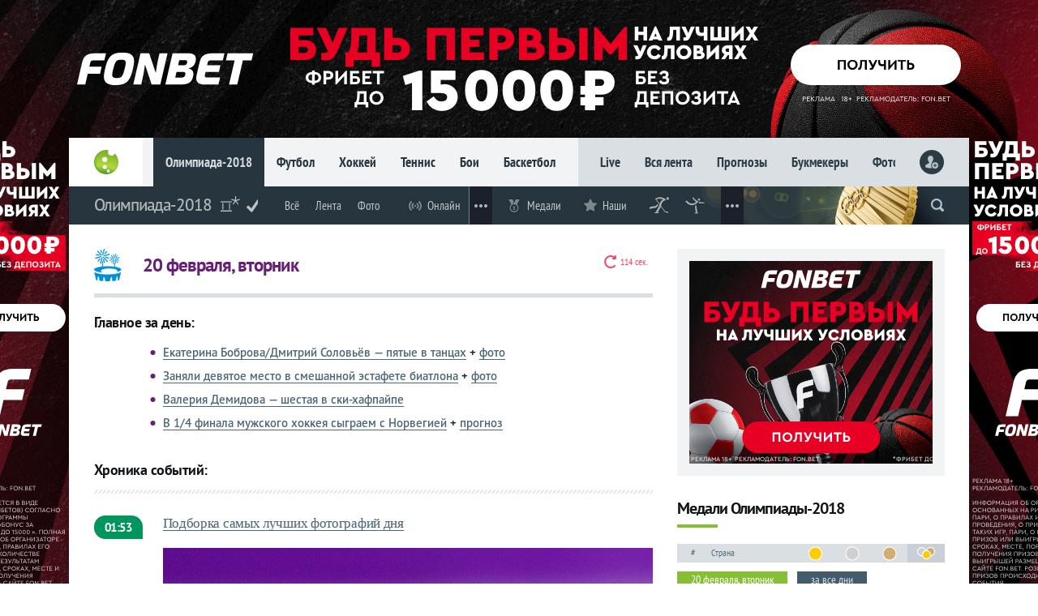

--- FILE ---
content_type: text/html; charset=utf-8
request_url: https://www.livesport.ru/pyeongchang-2018/day/2018/02/20/
body_size: 12658
content:
<!DOCTYPE html>
<html lang="ru-RU" prefix="og: https://ogp.me/ns#">
<HEAD>
<meta name="viewport" content="width=device-width, initial-scale=1, minimum-scale=1.0" />
<meta http-equiv="Content-Type" content="text/html; charset=utf-8">
<meta http-equiv="Content-Style-Type" content="text/css">
<meta name="referrer" content="origin">
<link rel="preconnect" href="//brutus.livesport.ru/">
<link rel="preconnect" href="//cdn.livecup.run/">
<link rel="preload" href="https://brutus.livesport.ru/i/v15/css/style_min.css?1750261262" as="style">
<link rel="preload" href="https://brutus.livesport.ru/i/v15/css/style_fontscdn.css?1750261262" as="style">
<link rel="shortcut icon" type="image/x-icon" href="/favicon.ico">
<link href="https://www.livesport.ru/i/v14/i/ic_launcher256.png" rel="apple-touch-icon" type="image/png">
<meta name="yandex-verification" content="5459002f31f3d9a8" />
<meta name="google-site-verification" content="zaOcKR2BSB0dSvZK4STa4wXN_9JhfmVFKrR_Vws5HiE" />
<meta name="wmail-verification" content="ed12d59d86bf124e" />
<meta name="pmail-verification" content="f7d57bf1aae8e8c720f9cfb755a7d73b" />
<STYLE>
.dd .dropdown-content { display:none; }
</STYLE>

<title>20 февраля, вторник онлайн на Олимпиаде-2018 — LiveSport.Ru</title>
<link rel="stylesheet" type="text/css" href="/i/v15/css/style_pyeongchang_min.css?1767831262">
<meta name="description" content="20 февраля, вторник онлайн на Олимпиаде-2018 — LiveSport.Ru. Все новости дня, события, медали, аналитика и фотогалереи" />
<meta name="Keywords" lang="ru" content="Олимпиада-2018 20 февраля онлайн новости медали" />
<meta name="title" content="20 февраля, вторник онлайн на Олимпиаде-2018 — LiveSport.Ru" />
<link rel="image_src" href="" />
<link rel="canonical" href="" />
</HEAD>
<BODY>

<DIV class="wrapper"><!-- wrapper -->
<!--noindex--><A class="wall wall-fonbet-fb_15k_2025" href="https://www.livesport.ru/away?fonbet-fb_15k_new-wall-RU88877" target="_blank" rel="nofollow" loading="lazy"></A><!--/noindex-->

<DIV class="content"><!-- content -->
<link rel="stylesheet" type="text/css" href="https://brutus.livesport.ru/i/v15/css/style_min.css?1750261262">

<link rel="stylesheet" type="text/css" href="https://brutus.livesport.ru/i/v15/css/style_fontscdn.css?1750261262">


<HEADER>
<DIV><A href="/"></A></DIV>
<DIV>
<DIV><A href="/pyeongchang-2018/" class="menu_a">Олимпиада-2018</A><A href="/football/">Футбол</A><A href="/hockey/">Хоккей</A><A href="/tennis/">Теннис</A><A href="/fights/">Бои</A><A href="/basketball/">Баскетбол</A></DIV>
<DIV><A href="https://www.livecup.run/">Live</A><A href="/news/">Вся лента</A><A href="/tips/">Прогнозы</A><A href="/betting/">Букмекеры</A><A href="/photo/">Фото</A></DIV>
</DIV>
<DIV>
<script>
function readCookie(b){for(var b=b+"=",d=document.cookie.split(";"),c=0;c<d.length;c++){for(var a=d[c];" "==a.charAt(0);)a=a.substring(1,a.length);if(0==a.indexOf(b))return unescape(a.substring(b.length,a.length))}return null};
var al=readCookie('authlogin');
if (al!=null) {
    document.writeln('<A href="/usersetup/"><img src="/userpic/'+al+'/50x50" alt="" height="30" width="30" /></A>');
    }
else {
    document.writeln('<A href="/signin/" class="head_user_signin"></A>');
    };
</script>
</DIV>
</HEADER>

<DIV class="part par_pye">
<DIV class="scroll_back"><A href="/pyeongchang-2018/"><LI></LI></A></DIV>
<DIV><A href="/"></A></DIV>
<DIV><A href="/pyeongchang-2018/" id="part_titlelink_tt">Олимпиада-2018</A></DIV>
<DIV><A class="section_ico section_ico_pyeongchang-2018" href="/pyeongchang-2018/"></A></DIV>
<DIV>

<DIV class="dd dd_hl"><ul><!-- part menu in -->
<li><a href="/pyeongchang-2018/">Всё</a></li><li><a href="/news/pyeongchang-2018/">Лента</a></li><li><a href="/photo/pyeongchang-2018/">Фото</a></li><li class="part_sep"></li><li><a href="/pyeongchang-2018/online/" class="part_ico_pye_online">Онлайн</a></li><li class="dropdown dropdown_pey"><DIV class="dropdown-content">
<DIV class="dpw_in_pey"><SPAN>Февраль 2018:</SPAN>
<A href="/pyeongchang-2018/day/2018/02/08/"><B>08</B><I>чт.</I></A>
<A href="/pyeongchang-2018/day/2018/02/09/"><B>09</B><I>пт.</I></A>
<A href="/pyeongchang-2018/day/2018/02/10/"><B>10</B><I>сб.</I></A>
<A href="/pyeongchang-2018/day/2018/02/11/"><B>11</B><I>вс.</I></A>
<A href="/pyeongchang-2018/day/2018/02/12/"><B>12</B><I>пн.</I></A>
<A href="/pyeongchang-2018/day/2018/02/13/"><B>13</B><I>вт.</I></A>
<A href="/pyeongchang-2018/day/2018/02/14/"><B>14</B><I>ср.</I></A>
<A href="/pyeongchang-2018/day/2018/02/15/"><B>15</B><I>чт.</I></A>
<A href="/pyeongchang-2018/day/2018/02/16/"><B>16</B><I>пт.</I></A>
<A href="/pyeongchang-2018/day/2018/02/17/"><B>17</B><I>сб.</I></A>
<A href="/pyeongchang-2018/day/2018/02/18/"><B>18</B><I>вс.</I></A>
<A href="/pyeongchang-2018/day/2018/02/19/"><B>19</B><I>пн.</I></A>
<A href="/pyeongchang-2018/day/2018/02/20/"><B>20</B><I>вт.</I></A>
<A href="/pyeongchang-2018/day/2018/02/21/"><B>21</B><I>ср.</I></A>
<A href="/pyeongchang-2018/day/2018/02/22/"><B>22</B><I>чт.</I></A>
<A href="/pyeongchang-2018/day/2018/02/23/"><B>23</B><I>пт.</I></A>
<A href="/pyeongchang-2018/day/2018/02/24/"><B>24</B><I>сб.</I></A>
<A href="/pyeongchang-2018/day/2018/02/25/"><B>25</B><I>вс.</I></A>
</DIV></DIV></li><li><a href="/pyeongchang-2018/#medals" class="part_ico_pye_medals">Медали</a></li><li><a href="/pyeongchang-2018/russia/" class="part_ico_pye_russia">Наши</a></li><li><a href="/pyeongchang-2018/hockey/" class="part_ico_pye_hockey"></a></li><li><a href="/pyeongchang-2018/figure/" class="part_ico_pye_figure"></a></li><li class="dropdown">
<div class="dropdown-content">
<DIV class="m_dpw_in">
<DIV>
<a href="/pyeongchang-2018/biathlon/">Биатлон</a>
<a href="/pyeongchang-2018/bobsleigh/">Бобслей</a>
<a href="/pyeongchang-2018/alpineskiing/">Горные лыжи</a>
<a href="/pyeongchang-2018/curling/">Кёрлинг</a>
<a href="/pyeongchang-2018/speedskating/">Коньки</a>
</DIV>
<DIV>
<a href="/pyeongchang-2018/nordiccombined/">Лыжное двоеборье</a>
<a href="/pyeongchang-2018/crosscountry/">Лыжные гонки</a>
<a href="/pyeongchang-2018/skijumping/">Прыжки с трамплина</a>
<a href="/pyeongchang-2018/luge/">Санный спорт</a>
<a href="/pyeongchang-2018/skeleton/">Скелетон</a>
</DIV>
<DIV>
<a href="/pyeongchang-2018/snowboard/">Сноуборд</a>
<a href="/pyeongchang-2018/figure/">Фигурное катание</a>
<a href="/pyeongchang-2018/freestyleskiing/">Фристайл</a>
<a href="/pyeongchang-2018/hockey/">Хоккей</a>
<a href="/pyeongchang-2018/shorttrack/">Шорт-трек</a>
</DIV>
<DIV>
<a href="/pyeongchang-2018/meanwhile/">Между тем</a>
<a href="/pyeongchang-2018/scandals/">Скандалы</a>
<a href="/pyeongchang-2018/doping/">Допинг</a>
</DIV>

</DIV>
</div>
</li>

</ul>
</DIV>

<script language="JavaScript"><!--
function readCookie(b){for(var b=b+"=",d=document.cookie.split(";"),c=0;c<d.length;c++){for(var a=d[c];" "==a.charAt(0);)a=a.substring(1,a.length);if(0==a.indexOf(b))return unescape(a.substring(b.length,a.length))}return null};
function setCookie(n,v){document.cookie = n + "=" + v + "; expires=Fri, 31 Dec 2099 23:59:59 GMT; path=/pyeongchang-2018/day/2018/02/20; domain=.livesport.ru"};
function clickCounter(type){if (readCookie("click" + type)==1){return};setCookie("click" + type,1);img = new Image();img.src = '/clickCounter?' + type + ',' + window.location};
//--></script>
<!--noindex-->
<DIV class="m_soc">
<A href="https://vk.com/share.php?url=https://www.livesport.ru/pyeongchang-2018/day/2018/02/20/&title=" target="_blank" rel="nofollow" title="ВКонтакте" onClick="clickCounter('vkontakte');cl(this)"><LI></LI><LI>0</LI></A>
<A href="https://connect.ok.ru/offer?url=https://www.livesport.ru/pyeongchang-2018/day/2018/02/20/&title=" target="_blank" rel="nofollow" title="Одноклассники" onClick="clickCounter('odnoklassniki');cl(this)"><LI></LI><LI>0</LI></A>
<A href="https://twitter.com/intent/tweet?text=&url=https://www.livesport.ru/pyeongchang-2018/day/2018/02/20/" target="_blank" rel="nofollow" title="Twitter" onClick="clickCounter('twitter');cl(this)"><LI></LI><LI>0</LI></A>
<!---<A href="https://www.facebook.com/sharer.php?src=sp&u=https://www.livesport.ru/pyeongchang-2018/day/2018/02/20/&title=" target="_blank" rel="nofollow" title="Facebook" onClick="clickCounter('facebook');cl(this)"><LI></LI><LI>0</LI></A>!--->
</DIV>
<!--/noindex-->

</DIV>
<DIV><form action="https://www.livesport.ru/sherlock/" accept-charset="UTF-8" method="get"><input name="searchid" value="2408299" type="hidden"><input name="l10n" value="ru" type="hidden"><input name="reqenc" value="" type="hidden"><input class="search" name="text" autocomplete="off" value="" type="search"></form></DIV>

<DIV><span onclick="openPartMenu()"></span></DIV>
</DIV>
<div id="myPartMenu" class="partmenu">
<DIV>
<SPAN class="partmenu_close" onclick="closePartMenu()"><LI></LI></SPAN>
<a href="/" class="partmenu_raz">Главное</a>
<a href="/pyeongchang-2018/" class="partmenu_raz_a">Олимпиада-2018</a>
<DIV class="partmenu_main"><a href="/pyeongchang-2018/online">Онлайн</a><a href="/news/pyeongchang-2018/">Лента</a><a href="/pyeongchang-2018/#medals">Медали</a><a href="/pyeongchang-2018/russia/">Наши</a></DIV>
<DIV class="partmenu_main"><A href="/pyeongchang-2018/day/2018/02/08/">08, чт.</A><A href="/pyeongchang-2018/day/2018/02/09/">09, пт.</A><A href="/pyeongchang-2018/day/2018/02/10/">10, сб.</A><A href="/pyeongchang-2018/day/2018/02/11/">11, вс.</A><A href="/pyeongchang-2018/day/2018/02/12/">12, пн.</A><A href="/pyeongchang-2018/day/2018/02/13/">13, вт.</A><A href="/pyeongchang-2018/day/2018/02/14/">14, ср.</A><A href="/pyeongchang-2018/day/2018/02/15/">15, чт.</A><A href="/pyeongchang-2018/day/2018/02/16/">16, пт.</A><A href="/pyeongchang-2018/day/2018/02/17/">17, сб.</A><A href="/pyeongchang-2018/day/2018/02/18/">18, вс.</A><A href="/pyeongchang-2018/day/2018/02/19/">19, пн.</A><A href="/pyeongchang-2018/day/2018/02/20/">20, вт.</A><A href="/pyeongchang-2018/day/2018/02/21/">21, ср.</A><A href="/pyeongchang-2018/day/2018/02/22/">22, чт.</A><A href="/pyeongchang-2018/day/2018/02/23/">23, пт.</A><A href="/pyeongchang-2018/day/2018/02/24/">24, сб.</A><A href="/pyeongchang-2018/day/2018/02/25/">25, вс.</A></DIV>
<DIV class="partmenu_main"><a href="/pyeongchang-2018/biathlon/">Биатлон</a><a href="/pyeongchang-2018/bobsleigh/">Бобслей</a><a href="/pyeongchang-2018/alpineskiing/">Горные лыжи</a><a href="/pyeongchang-2018/curling/">Кёрлинг</a><a href="/pyeongchang-2018/speedskating/">Коньки</a><a href="/pyeongchang-2018/nordiccombined/">Лыжное двоеборье</a><a href="/pyeongchang-2018/crosscountry/">Лыжные гонки</a><a href="/pyeongchang-2018/skijumping/">Прыжки с трамплина</a><a href="/pyeongchang-2018/luge/">Санный спорт</a><a href="/pyeongchang-2018/skeleton/">Скелетон</a><a href="/pyeongchang-2018/snowboard/">Сноуборд</a><a href="/pyeongchang-2018/figure/">Фигурное катание</a><a href="/pyeongchang-2018/freestyleskiing/">Фристайл</a><a href="/pyeongchang-2018/hockey/">Хоккей</a><a href="/pyeongchang-2018/shorttrack/">Шорт-трек</a></DIV>
<a href="/football/" class="partmenu_raz">Футбол</a>
<a href="/tips/" class="partmenu_raz">Прогнозы на спорт</a>
<a href="/betting/" class="partmenu_raz">Букмекеры</a>
<a href="/hockey/" class="partmenu_raz">Хоккей</a>
<a href="/tennis/" class="partmenu_raz">Теннис</a>
<a href="/boxing/" class="partmenu_raz">Бокс</a>
<a href="/others/" class="partmenu_raz">Прочие</a>
</DIV>
</div>



<DIV class="grid"><!-- GRID -->
<DIV class="col-left1"><!-- left 1 -->

<DIV class="pye_r_day_head">
<DIV><SPAN class="pye_icon_day"></SPAN></DIV>
<DIV><H1>20 февраля, вторник</H1>
</DIV>
<DIV><ul id="ul_refresh" class="dp dp_refresh">
<li>
<script>function refreshClick(v) {document.cookie='refreshTime='+v+'; expires=Fri, 31 Dec 2099 23:59:59 GMT;'; location.reload()}</script>
<span id="sec"></span>
<div class="dpi dpi_refresh">
<div></div>
<span onclick="refreshClick('no')">Отключить</span>
<span onclick="refreshClick('40')">40 секунд</span>
<span onclick="refreshClick('120')">2 минуты</span>
<span onclick="refreshClick('300')">5 минут</span>
</div>
</li>
</ul></DIV>
</DIV>

<DIV class="pye_main">
<DIV class="pye_subpl">Главное за день:</DIV>
<UL><LI><A href='https://www.livesport.ru/pyeongchang-2018/event/figure/299_tancy_na_l_du_proizvol_nyj_tanec/' class=link target='_blank'>Екатерина Боброва/Дмитрий Соловьёв — пятые в танцах</A> + <A href='https://www.livesport.ru/photo/pyeongchang-2018/2018/02/20/figure_dancing_free_program/' class=link target='_blank'>фото</A></LI><LI><A href='https://www.livesport.ru/pyeongchang-2018/2018/02/20/biatlon_press/' class=link target='_blank'>Заняли девятое место в смешанной эстафете биатлона</A> + <A href='https://www.livesport.ru/photo/pyeongchang-2018/2018/02/21/biathlon_mixed_relay/' class=link target='_blank'>фото</A></LI><LI><A href='https://www.livesport.ru/pyeongchang-2018/event/freestyleskiing/300_zhenschiny_ski-hafpajp_final/' class=link target='_blank'>Валерия Демидова — шестая в ски-хафпайпе</A></LI><LI><A href='https://www.livesport.ru/pyeongchang-2018/2018/02/20/hockey_oi/' class=link target='_blank'>В 1/4 финала мужского хоккея сыграем с Норвегией</A> + <A href='https://www.livesport.ru/tips/hockey/2018/02/21/russia_norway/' class=link target='_blank'>прогноз</A></LI></UL></DIV>

<DIV class="pye_subpl">Хроника событий:</DIV>
<div class="slash_d_min col-pro15-t col-pro25-b"></div>
<DIV class="pye_r_day">
<DIV><LI>01:53</LI><LI><A href='/photo/pyeongchang-2018/2018/02/21/best_of_the_day_11/' class=link target='_blank'>Подборка самых лучших фотографий дня</A><IMG src="/pyeongchang2018CommentImage/427/1962/17.jpg" border="0">
</LI></DIV>
<P></P>
<DIV><LI>01:11</LI><LI><A href='/photo/pyeongchang-2018/2018/02/21/biathlon_mixed_relay/' class=link target='_blank'>Фотогалерея</A> смешанной эстафеты у биатлонистов<IMG src="/pyeongchang2018CommentImage/316/1960/16.jpg" border="0">
</LI></DIV>
<SPAN class="pye_r_day_medals"><A href="/pyeongchang-2018/event/biathlon/316_smeshannaja_e_stafeta_2x6_2x7_5_km/"><B>Биатлон.</B> Смешанная эстафета 2x6 + 2x7,5 км</A></SPAN>
<P></P>
<DIV><LI>21:30</LI><LI>Все, чем запомнился одиннадцатый день соревнований на Олимпиаде в Пхенчхане-2018 — в <A href='https://www.livesport.ru/pyeongchang-2018/2018/02/20/day11_summary/' class=link target='_blank'>одном тексте</A>.<IMG src="/pyeongchang2018CommentImage/427/1958/1.jpg" border="0">
</LI></DIV>
<P></P>
<DIV><LI>21:10</LI><LI>Интересная история дня. Голландка <B>Йориен тер Морс</B> стала первой в истории спортсменкой, которая выиграла медали на одной олимпиаде в двух видах спорта. <BR><BR>Сначала тер Морс выиграла золото в коньках на дистанции 1000 метров, а во вторник — бронзу в эстафете шорт-трека.<IMG src="/pyeongchang2018CommentImage/427/1957/ter_mors_2_getty_730.jpg" border="0">
</LI></DIV>
<P></P>
<DIV><LI>19:41</LI><LI><A href='https://www.livesport.ru/pyeongchang-2018/2018/02/20/biatlon_press/' class=link target='_blank'>Фуркад — великий, а российский биатлон — всё</A>. Разбор эстафеты<IMG src="/pyeongchang2018CommentImage/316/1956/1.jpg" border="0">
</LI></DIV>
<SPAN class="pye_r_day_medals"><A href="/pyeongchang-2018/event/biathlon/316_smeshannaja_e_stafeta_2x6_2x7_5_km/"><B>Биатлон.</B> Смешанная эстафета 2x6 + 2x7,5 км</A></SPAN>
<P></P>
<DIV><LI>18:32</LI><LI><B>Сборная Финляндии </B>вышла в четвертьфинал Олимпиады и встретится там со <B>сборной Канады.</B></LI></DIV>
<SPAN class="pye_r_day"><A href="/pyeongchang-2018/event/hockey/318_muzhchiny_kvalifikacionnyj_raund/"><B>Хоккей.</B> Мужчины. Квалификационный раунд. Финляндия — Южная Корея 5:2</A></SPAN>
<P></P>
<DIV><LI>18:25</LI><LI><B>Сборная Германии</B> вышла в четвертьфинал Олимпиады-2018, одолев в овертайме <B>сборную Швейцарии.</B></LI></DIV>
<SPAN class="pye_r_day"><A href="/pyeongchang-2018/event/hockey/428_muzhchiny_kvalifikacionnyj_raund_shvejcarija_germanija/"><B>Хоккей.</B> Мужчины. Квалификационный раунд. Швейцария — Германия 1:2 ОТ</A></SPAN>
<P></P>
<DIV><LI>17:56</LI><LI>После второй попытки у бобслеисток наши девушки идут на 14-м и 17-м местах.</LI></DIV>
<SPAN class="pye_r_day"><A href="/pyeongchang-2018/event/bobsleigh/320_zhenschiny_dvojki_2-ja_popytka/"><B>Бобслей.</B> Женщины. Двойки. 2-я попытка</A></SPAN>
<P></P>
<DIV><LI>17:21</LI><LI>Женская эстафета на 3000 метров в шорт-треке — <A href='/photo/pyeongchang-2018/2018/02/20/short_track_relay/' class=link target='_blank'>фотогалерея</A><IMG src="/pyeongchang2018CommentImage/311/1952/6.jpg" border="0">
</LI></DIV>
<SPAN class="pye_r_day_medals"><A href="/pyeongchang-2018/event/shorttrack/311_zhenschiny_e_stafeta_3000_m_final/"><B>Шорт-трек.</B> Женщины. Эстафета 3000 м. Финал</A></SPAN>
<P></P>
<DIV><LI>17:19</LI><LI><A href='/photo/pyeongchang-2018/2018/02/20/ski_halfpipe_ladies/' class=link target='_blank'>Фотогалерея</A> выступлений фристайлисток в ски-хафпайпе<IMG src="/pyeongchang2018CommentImage/300/1951/5.jpg" border="0">
</LI></DIV>
<SPAN class="pye_r_day_medals"><A href="/pyeongchang-2018/event/freestyleskiing/300_zhenschiny_ski-hafpajp_final/"><B>Фристайл.</B> Женщины. Ски-хафпайп. Финал</A></SPAN>
<P></P>
<DIV><LI>16:36</LI><LI>Из трех россиян преодолеть квалификацию и выйти в четвертьфинал на дистанции 500 метров сумел только <B>Александр Шульгинов</B>. <B>Семен Елистратов</B> стал в своем забеге третьим, а <B>Павел Ситников</B> был дисквалифицирован.</LI></DIV>
<SPAN class="pye_r_day"><A href="/pyeongchang-2018/event/shorttrack/310_muzhchiny_500_m_kvalifikacija/"><B>Шорт-трек.</B> Мужчины. 500 м. Квалификация</A></SPAN>
<P></P>
<DIV><LI>16:35</LI><LI>После первой попытки у бобслеисток наши девушки идут на 10 и 17 местах</LI></DIV>
<SPAN class="pye_r_day"><A href="/pyeongchang-2018/event/bobsleigh/317_zhenschiny_dvojki_1-ja_popytka/"><B>Бобслей.</B> Женщины. Двойки. 1-я попытка</A></SPAN>
<P></P>
<DIV><LI>16:20</LI><LI><B>Весь пьедестал в лыжном двоеборье достался сборной Германии.</B> Золото у Йоханнеса Ридзека, серебро у Фабиана Риссле, бронза досталась Эрику Френцелю. Эрнест Яхин — 15-й.<IMG src="/pyeongchang2018CommentImage/319/1947/rydzek_1_getty_730.jpg" border="0">
</LI></DIV>
<SPAN class="pye_r_day_medals"><A href="/pyeongchang-2018/event/nordiccombined/319_hs-140_gonka_10_km/"><B>Лыжное двоеборье.</B> HS-140 + Гонка 10 км</A></SPAN>
<P></P>
<DIV><LI>16:04</LI><LI><B>Южная Корея — олимпийские чемпионы в женской эстафете в шорт-треке на дистанции 3000 метров. </B>Серебро у Италии, бронза у Нидерландов</LI></DIV>
<SPAN class="pye_r_day_medals"><A href="/pyeongchang-2018/event/shorttrack/311_zhenschiny_e_stafeta_3000_m_final/"><B>Шорт-трек.</B> Женщины. Эстафета 3000 м. Финал</A></SPAN>
<P></P>
<DIV><LI>15:58</LI><LI>Да, все остается в силе. Италия — бронза</LI></DIV>
<P></P>
<DIV><LI>15:58</LI><LI>Итальянцы ликуют. Видимо, протест Германии не удовлетворен</LI></DIV>
<P></P>
<DIV><LI>15:52</LI><LI>Затягивается решение по бронзе</LI></DIV>
<P></P>
<DIV><LI>15:51</LI><LI>Пока слушаем на Матч ТВ интервью наших биатлонистов. Прямым текстом говорят, у нас нет команды, и что они более-менее всем сами по себе. Вот так</LI></DIV>
<P></P>
<DIV><LI>15:46</LI><LI>Бесконечное число повторов все же говорит о том, что Италию, видимо, должны лишить бронзы. Но ждем решения<IMG src="/pyeongchang2018CommentImage/316/1941/1.jpg" border="0">
</LI></DIV>
<P></P>
<DIV><LI>15:43</LI><LI>Сейчас судьи решают, оставить бронзу Италии или передать ее Германии. Строго согласно правилам, она должна быть отдана Германии. Ситуация тем интереснее, что Виндиш и без того шел впереди, зачем ему было перестраиваться и подрезать немца, большой вопрос. Тем более, когда на кону медаль Олимпиады</LI></DIV>
<P></P>
<DIV><LI>15:41</LI><LI><B>Доминик Виндиш</B> из Италии за несколько десятков метров до финиша перестроился на дорожку <B>Арнда Пайффера</B>. И это запрещено правилами<IMG src="/pyeongchang2018CommentImage/316/1939/1.jpg" border="0">
</LI></DIV>
<P></P>
<DIV><LI>15:40</LI><LI>Но, друзья, не так все просто. Официальные результаты не утверждены. Германия подала протест на действия итальянцев на финише</LI></DIV>
<P></P>
<DIV><LI>15:25</LI><LI>Серебряная медаль достается норвежцам. А бронзу завоевали все-таки итальянцы, обошедшие на финише сборную Германии</LI></DIV>
<P></P>
<DIV><LI>15:23</LI><LI><B>Фуркад приносит сборной Франции золото!</B><IMG src="/pyeongchang2018CommentImage/316/1936/1.jpg" border="0">
</LI></DIV>
<P></P>
<DIV><LI>15:20</LI><LI>5,0 км:<IMG src="/pyeongchang2018CommentImage/316/1935/1.jpg" border="0">
</LI></DIV>
<P></P>
<DIV><LI>15:19</LI><LI>Пайффер не выдержал давления со стороны Фуркада, один промах - один штрафной круг</LI></DIV>
<P></P>
<DIV><LI>15:18</LI><LI>Фуркад на пути к своему золоту! На одном дыхании закрывает француз все пять мишеней</LI></DIV>
<P></P>
<DIV><LI>15:15</LI><LI>Елисееву понадобилось три дополнительных патрона, девятое место у него и 1 минута 20 секунд отставания</LI></DIV>
<P></P>
<DIV><LI>15:15</LI><LI>Фуркад пошел в атаку и возглавил гонку, две секунды преимущество француза</LI></DIV>
<SPAN class="pye_r_day_medals"><A href="/pyeongchang-2018/event/biathlon/316_smeshannaja_e_stafeta_2x6_2x7_5_km/"><B>Биатлон.</B> Смешанная эстафета 2x6 + 2x7,5 км</A></SPAN>
<P></P>
<DIV><LI>15:14</LI><LI><A href='/photo/pyeongchang-2018/2018/02/20/figure_dancing_free_program/' class=link target='_blank'>Фотоотчет </A> о финальных выступлениях танцевальных пар, триумфаторами в которых стали канадцы Вертью и Мойр<IMG src="/pyeongchang2018CommentImage/299/1930/38.jpg" border="0">
</LI></DIV>
<SPAN class="pye_r_day_medals"><A href="/pyeongchang-2018/event/figure/299_tancy_na_l_du_proizvol_nyj_tanec/"><B>Фигурное катание.</B> Танцы на льду. Произвольный танец</A></SPAN>
<P></P>
<DIV><LI>15:13</LI><LI>Фуркад без проблем отработал на первом огневом рубеже, в шести секундах он от Пайффера<IMG src="/pyeongchang2018CommentImage/316/1929/1.jpg" border="0">
</LI></DIV>
<P></P>
<DIV><LI>15:11</LI><LI>Пайффер сразу два мажет, но закрывает мишени при помощи дополнительных патронов</LI></DIV>
<P></P>
<DIV><LI>15:09</LI><LI>Россиянин Матвей Елисеев восьмым отправился на дистанцию, больше минуты отставание от первого места</LI></DIV>
<P></P>
<DIV><LI>15:08</LI><LI>Фуркад уже в 27 секундах от Пайффера</LI></DIV>
<P></P>
<DIV><LI>15:06</LI><LI>Пайффер и Фуркад ушли на дистанцию<IMG src="/pyeongchang2018CommentImage/316/1925/1.jpg" border="0">
</LI></DIV>
<P></P>
<DIV><LI>15:04</LI><LI>Француз Дестье включился, обходит и Бочарникова, и Хофера</LI></DIV>
<P></P>
<DIV><LI>15:03</LI><LI>Бочарников держит за собой третье место, Бабиков - восьмой</LI></DIV>
<P></P>
<DIV><LI>15:00</LI><LI>Лессер закрывает все мишени - один дополнительный патрон понадобился немцу</LI></DIV>
<P></P>
<DIV><LI>14:58</LI><LI>Менее полуминуты Бабиков проигрывает третьему месту, на котором держится Бочарников</LI></DIV>
<P></P>
<DIV><LI>14:55</LI><LI>Хофер тоже точен и продолжает погоню за Лессером. Бочарникову понадобился один дополнительный патрон - он пока третий. Следом за белорусом бежит француз Симон Дестье</LI></DIV>
<P></P>
<DIV><LI>14:53</LI><LI>Лессер идеально отработал на первом огневом рубеже</LI></DIV>
<P></P>
<DIV><LI>14:50</LI><LI>Россиянин Антон Бабиков - девятый, минута и 14 секунд проигрывает он лидеру</LI></DIV>
<P></P>
<DIV><LI>14:49</LI><LI>У немцев бежит Эрик Лессер, следом за ним идет итальянец Лукас Хофер и белорус Сергей Бочарников</LI></DIV>
<P></P>
<DIV><LI>14:48</LI><LI>Побежали мужчины:<IMG src="/pyeongchang2018CommentImage/316/1916/1.jpg" border="0">
</LI></DIV>
<P></P>
<DIV><LI>14:46</LI><LI>Акимова один раз промахнулась. Россиянка идет седьмой, в минуте от лидера</LI></DIV>
<P></P>
<DIV><LI>14:43</LI><LI>Дальмайер и Вирер закрывают мишени, они сейчас делят первое и второе места соответственно. 23 секунды между ними<IMG src="/pyeongchang2018CommentImage/316/1914/1.jpg" border="0">
</LI></DIV>
<P></P>
<DIV><LI>14:41</LI><LI>Подъезжают спортсменки ко второму огневому рубежу</LI></DIV>
<P></P>
<DIV><LI>14:39</LI><LI>Акимова - девятая, но целых 42 секунды отставание у нее</LI></DIV>
<P></P>
<DIV><LI>14:39</LI><LI>Белорусская спортсменка Дарья Домрачева - четвертая</LI></DIV>
<P></P>
<DIV><LI>14:36</LI><LI>Вирер безупречно отработала на первом огневом рубеже, Дальмайер в пяти секундах от нее<IMG src="/pyeongchang2018CommentImage/316/1910/1.jpg" border="0">
</LI></DIV>
<DIV class="pro30"></DIV>
<div id="showDayCom2">
<div style="cursor:pointer; text-align:center; font:15px/17px Ubuntu; font-weight:500; border:1px solid #72AEC0; padding:8px 0 10px 0; color:#E15639;" onClick="doLoad('/showDayCom2pyeongchang2018?day=20-02-2018','showDayCom2')">
читать дальше &darr;
</div>
</div>


</DIV>



</DIV><!-- /left 1 -->

<link rel="stylesheet" type="text/css" href="/i/v15/css/style_primary.css?1767831262">
<link rel="stylesheet" type="text/css" href="/i/v15/css/style_pyeongchang.css?1767831262">

<DIV class="col-right2"><!-- right 1 -->
<DIV class="wow_box col-pro30-b">
<!--noindex-->
<DIV class="wow_box_1">
<IFRAME src="https://fast.livesport.ru/i/v15/wow/in/fonbet/fb_15k_2025/300x250/?9" loading="lazy" frameborder="0" width="300" height="250" marginwidth="0" marginheight="0" scrolling="NO" class="db"></IFRAME>
</DIV>
<!--/noindex-->
</DIV>
<DIV class="pye_medals_pl">
<DIV><a href="/pyeongchang-2018/#medals" name="medals" class="sub_pl">Медали Олимпиады-2018</a></DIV><DIV><SPAN></SPAN></DIV><DIV><SPAN></SPAN></DIV><DIV><SPAN></SPAN></DIV><DIV><SPAN></SPAN></DIV>
</DIV>
<DIV class="medal_p"><LI>#</LI><LI>Страна</LI><LI></LI><LI></LI><LI></LI><LI></LI></DIV>

<DIV class="sw_b"><SPAN class="sw_a" id='lnkz11' onClick="swz(11);" >20 февраля, вторник</SPAN><SPAN id='lnkz12' onClick="swz(12);" class="sw">за все дни</SPAN></DIV>
<div id='div11' style="border-top:1px solid #E0E7E9;">
<DIV class="medals_b"><DIV><LI>1.</LI><LI>Канада</LI><LI>2</LI><LI>0</LI><LI>0</LI><LI>2</LI></DIV><DIV><LI>2.</LI><LI>Франция</LI><LI>1</LI><LI>2</LI><LI>0</LI><LI>3</LI></DIV><DIV><LI>3.</LI><LI>Германия</LI><LI>1</LI><LI>1</LI><LI>1</LI><LI>3</LI></DIV><DIV><LI>4.</LI><LI>Южная Корея</LI><LI>1</LI><LI>0</LI><LI>0</LI><LI>1</LI></DIV><DIV><LI>5.</LI><LI>Италия</LI><LI>0</LI><LI>1</LI><LI>1</LI><LI>2</LI></DIV><DIV><LI>6.</LI><LI>Норвегия</LI><LI>0</LI><LI>1</LI><LI>0</LI><LI>1</LI></DIV><DIV><LI>7.</LI><LI>США</LI><LI>0</LI><LI>0</LI><LI>2</LI><LI>2</LI></DIV><DIV><LI>8.</LI><LI>Нидерланды</LI><LI>0</LI><LI>0</LI><LI>1</LI><LI>1</LI></DIV></DIV>
</div>
<div id='div12' style="border-top:1px solid #E0E7E9;">
<DIV class="medals_b"><DIV><LI>1.</LI><LI>Норвегия</LI><LI>14</LI><LI>14</LI><LI>11</LI><LI>39</LI></DIV><DIV><LI>2.</LI><LI>Германия</LI><LI>14</LI><LI>10</LI><LI>7</LI><LI>31</LI></DIV><DIV><LI>3.</LI><LI>Канада</LI><LI>11</LI><LI>8</LI><LI>10</LI><LI>29</LI></DIV><DIV><LI>4.</LI><LI>США</LI><LI>9</LI><LI>8</LI><LI>6</LI><LI>23</LI></DIV><DIV><LI>5.</LI><LI>Нидерланды</LI><LI>8</LI><LI>6</LI><LI>6</LI><LI>20</LI></DIV><DIV><LI>6.</LI><LI>Швеция</LI><LI>7</LI><LI>6</LI><LI>1</LI><LI>14</LI></DIV><DIV><LI>7.</LI><LI>Южная Корея</LI><LI>5</LI><LI>8</LI><LI>4</LI><LI>17</LI></DIV><DIV><LI>8.</LI><LI>Швейцария</LI><LI>5</LI><LI>6</LI><LI>4</LI><LI>15</LI></DIV><DIV><LI>9.</LI><LI>Франция</LI><LI>5</LI><LI>4</LI><LI>6</LI><LI>15</LI></DIV><DIV><LI>10.</LI><LI>Австрия</LI><LI>5</LI><LI>3</LI><LI>6</LI><LI>14</LI></DIV><DIV><LI>11.</LI><LI>Япония</LI><LI>4</LI><LI>5</LI><LI>4</LI><LI>13</LI></DIV><DIV><LI>12.</LI><LI>Италия</LI><LI>3</LI><LI>2</LI><LI>5</LI><LI>10</LI></DIV><DIV><LI>13.</LI><LI><A href="/pyeongchang-2018/russia/">Россия</A></LI><LI>2</LI><LI>6</LI><LI>9</LI><LI>17</LI></DIV><DIV><LI>14.</LI><LI>Чехия</LI><LI>2</LI><LI>2</LI><LI>3</LI><LI>7</LI></DIV><DIV><LI>15.</LI><LI>Белоруссия</LI><LI>2</LI><LI>1</LI><LI>0</LI><LI>3</LI></DIV><DIV><LI>16.</LI><LI>Китай</LI><LI>1</LI><LI>6</LI><LI>2</LI><LI>9</LI></DIV><DIV><LI>17.</LI><LI>Словакия</LI><LI>1</LI><LI>2</LI><LI>0</LI><LI>3</LI></DIV><DIV><LI>18.</LI><LI>Финляндия</LI><LI>1</LI><LI>1</LI><LI>4</LI><LI>6</LI></DIV><DIV><LI>19.</LI><LI>Великобритания</LI><LI>1</LI><LI>0</LI><LI>4</LI><LI>5</LI></DIV><DIV><LI>20.</LI><LI>Польша</LI><LI>1</LI><LI>0</LI><LI>1</LI><LI>2</LI></DIV><DIV><LI>21.</LI><LI>Украина</LI><LI>1</LI><LI>0</LI><LI>0</LI><LI>1</LI></DIV><DIV><LI>22.</LI><LI>Венгрия</LI><LI>1</LI><LI>0</LI><LI>0</LI><LI>1</LI></DIV><DIV><LI>23.</LI><LI>Австралия</LI><LI>0</LI><LI>2</LI><LI>1</LI><LI>3</LI></DIV><DIV><LI>24.</LI><LI>Словения</LI><LI>0</LI><LI>1</LI><LI>1</LI><LI>2</LI></DIV><DIV><LI>25.</LI><LI>Бельгия</LI><LI>0</LI><LI>1</LI><LI>0</LI><LI>1</LI></DIV><DIV><LI>26.</LI><LI>Испания</LI><LI>0</LI><LI>0</LI><LI>2</LI><LI>2</LI></DIV><DIV><LI>27.</LI><LI>Новая Зеландия</LI><LI>0</LI><LI>0</LI><LI>2</LI><LI>2</LI></DIV><DIV><LI>28.</LI><LI>Латвия</LI><LI>0</LI><LI>0</LI><LI>1</LI><LI>1</LI></DIV><DIV><LI>29.</LI><LI>Лихтенштейн</LI><LI>0</LI><LI>0</LI><LI>1</LI><LI>1</LI></DIV><DIV><LI>30.</LI><LI>Казахстан</LI><LI>0</LI><LI>0</LI><LI>1</LI><LI>1</LI></DIV></DIV>
</div>
<script>
function swz(n) {
for (var a=11; a<=13; a++) {
var lnkz='sw'; if ( a == n ) {lnkz='sw_a'};
var div='none'; if ( a == n ) {div='block'};
document.getElementById('lnkz' + a).className=lnkz;
document.getElementById('div' + a).style.display=div;
};
};
swz(11);
</script>
<div class="col-pro40"></div>

<DIV class="wow_box col-pro35-t col-pro30-b">

</DIV>
<SPAN class="sub_pl col-pro18-b">Календарь/результаты</SPAN>
<DIV class="pye_i_calres"><A href="/pyeongchang-2018/event/curling/295_muzhchiny_10-j_tur_velikobritanija_norvegija/" class="pye_i_calres_ok"><LI>03:05</LI><LI><B>Кёрлинг</B>Мужчины. 10-й тур. Великобритания — Норвегия 10:3</LI></A>
<A href="/pyeongchang-2018/event/curling/296_muzhchiny_10-j_tur_japonija_kanada/" class="pye_i_calres_ok"><LI>03:05</LI><LI><B>Кёрлинг</B>Мужчины. 10-й тур. Япония — Канада 4:8</LI></A>
<A href="/pyeongchang-2018/event/curling/298_muzhchiny_10-j_tur_italija_shvecija/" class="pye_i_calres_ok"><LI>03:05</LI><LI><B>Кёрлинг</B>Мужчины. 10-й тур. Италия — Швеция 3:7</LI></A>
<A href="/pyeongchang-2018/event/curling/297_muzhchiny_10-j_tur_juzhnaja_koreja_shvejcarija/" class="pye_i_calres_ok"><LI>03:05</LI><LI><B>Кёрлинг</B>Мужчины. 10-й тур. Южная Корея — Швейцария 8:7</LI></A>
<A href="/pyeongchang-2018/event/figure/299_tancy_na_l_du_proizvol_nyj_tanec/" class="pye_i_calres_ok pye_i_calres_medal"><LI>04:00</LI><LI><B>Фигурное катание</B>Танцы на льду. Произвольный танец</LI></A>
<A href="/pyeongchang-2018/event/freestyleskiing/300_zhenschiny_ski-hafpajp_final/" class="pye_i_calres_ok pye_i_calres_medal"><LI>04:30</LI><LI><B>Фристайл</B>Женщины. Ски-хафпайп. Финал</LI></A>
<A href="/pyeongchang-2018/event/hockey/302_muzhchiny_kvalifikacionnyj_raund/" class="pye_i_calres_ok"><LI>06:10</LI><LI><B>Хоккей</B>Мужчины. Квалификационный раунд. США — Словакия 5:1</LI></A>
<A href="/pyeongchang-2018/event/hockey/301_zhenschiny_match_za_7-e_mesto/" class="pye_i_calres_ok"><LI>06:10</LI><LI><B>Хоккей</B>Женщины. Матч за 7-е место. Швеция — Корея 6:1</LI></A>
<A href="/pyeongchang-2018/event/curling/305_zhenschiny_10-j_tur_ssha_juzhnaja_koreja/" class="pye_i_calres_ok"><LI>08:05</LI><LI><B>Кёрлинг</B>Женщины. 10-й тур. США — Южная Корея 6:9</LI></A>
<A href="/pyeongchang-2018/event/curling/304_zhenschiny_10-j_tur_kanada_kitaj/" class="pye_i_calres_ok"><LI>08:05</LI><LI><B>Кёрлинг</B>Женщины. 10-й тур. Канада — Китай 5:7</LI></A>
<A href="/pyeongchang-2018/event/curling/306_zhenschiny_10-j_tur_velikobritanija_japonija/" class="pye_i_calres_ok"><LI>08:05</LI><LI><B>Кёрлинг</B>Женщины. 10-й тур. Великобритания — Япония 8:6</LI></A>
<A href="/pyeongchang-2018/event/hockey/307_zhenschiny_match_za_5-e_mesto/" class="pye_i_calres_ok"><LI>10:40</LI><LI><B>Хоккей</B>Женщины. Матч за 5-е место. Швейцария — Япония 1:0</LI></A>
<A href="/pyeongchang-2018/event/hockey/308_muzhchiny_kvalifikacionnyj_raund/" class="pye_i_calres_ok"><LI>10:40</LI><LI><B>Хоккей</B>Мужчины. Квалификационный раунд. Словения — Норвегия 1:2 ОТ</LI></A>
<A href="/pyeongchang-2018/event/nordiccombined/312_tramplin_hs-140/" class="pye_i_calres_ok"><LI>13:00</LI><LI><B>Лыжное двоеборье</B>Трамплин HS-140</LI></A>
<A href="/pyeongchang-2018/event/shorttrack/309_zhenschiny_1000_m_kvalifikacija/" class="pye_i_calres_ok"><LI>13:00</LI><LI><B>Шорт-трек</B>Женщины. 1000 м. Квалификация</LI></A>
<A href="/pyeongchang-2018/event/shorttrack/310_muzhchiny_500_m_kvalifikacija/" class="pye_i_calres_ok"><LI>13:45</LI><LI><B>Шорт-трек</B>Мужчины. 500 м. Квалификация</LI></A>
<A href="/pyeongchang-2018/event/curling/314_muzhchiny_11-j_tur_norvegija_italija/" class="pye_i_calres_ok"><LI>14:05</LI><LI><B>Кёрлинг</B>Мужчины. 11-й тур. Норвегия — Италия 4:6</LI></A>
<A href="/pyeongchang-2018/event/curling/315_muzhchiny_11-j_tur_japonija_danija/" class="pye_i_calres_ok"><LI>14:05</LI><LI><B>Кёрлинг</B>Мужчины. 11-й тур. Япония — Дания 6:4</LI></A>
<A href="/pyeongchang-2018/event/curling/313_muzhchiny_11-j_tur_shvejcarija_ssha/" class="pye_i_calres_ok"><LI>14:05</LI><LI><B>Кёрлинг</B>Мужчины. 11-й тур. Швейцария — США 4:8</LI></A>
<A href="/pyeongchang-2018/event/biathlon/316_smeshannaja_e_stafeta_2x6_2x7_5_km/" class="pye_i_calres_ok pye_i_calres_medal"><LI>14:15</LI><LI><B>Биатлон</B>Смешанная эстафета 2x6 + 2x7,5 км</LI></A>
<A href="/pyeongchang-2018/event/shorttrack/311_zhenschiny_e_stafeta_3000_m_final/" class="pye_i_calres_ok pye_i_calres_medal"><LI>14:20</LI><LI><B>Шорт-трек</B>Женщины. Эстафета 3000 м. Финал</LI></A>
<A href="/pyeongchang-2018/event/bobsleigh/317_zhenschiny_dvojki_1-ja_popytka/" class="pye_i_calres_ok"><LI>14:50</LI><LI><B>Бобслей</B>Женщины. Двойки. 1-я попытка</LI></A>
<A href="/pyeongchang-2018/event/hockey/428_muzhchiny_kvalifikacionnyj_raund_shvejcarija_germanija/" class="pye_i_calres_ok"><LI>15:10</LI><LI><B>Хоккей</B>Мужчины. Квалификационный раунд. Швейцария — Германия 1:2 ОТ</LI></A>
<A href="/pyeongchang-2018/event/hockey/318_muzhchiny_kvalifikacionnyj_raund/" class="pye_i_calres_ok"><LI>15:10</LI><LI><B>Хоккей</B>Мужчины. Квалификационный раунд. Финляндия — Южная Корея 5:2</LI></A>
<A href="/pyeongchang-2018/event/nordiccombined/319_hs-140_gonka_10_km/" class="pye_i_calres_ok pye_i_calres_medal"><LI>15:45</LI><LI><B>Лыжное двоеборье</B>HS-140 + Гонка 10 км</LI></A>
<A href="/pyeongchang-2018/event/bobsleigh/320_zhenschiny_dvojki_2-ja_popytka/" class="pye_i_calres_ok"><LI>15:55</LI><LI><B>Бобслей</B>Женщины. Двойки. 2-я попытка</LI></A>
</DIV>

<DIV class="wow_box col-pro35-t">

<!--noindex-->
<DIV class="wow_box_1">
<A href="https://www.livesport.ru/away?betboom-tennis-300x600-RU54111" rel="nofollow" target="_blank"><img src="https://fast.livesport.ru/i/v15/i/wow_betboom_tennis-heat_300x600_RU_1.gif?3"  class="db" width="300" loading="lazy" alt="" /></A>
</DIV>
<!--/noindex-->
</DIV>
</DIV><!-- /right 1 -->


<DIV class="pro"></DIV></DIV><!-- /GRID -->








<DIV class="wow_footer"  id="endfloat"></DIV>
<DIV class="footer_tips">
<DIV><SPAN></SPAN><SPAN><A href="/tips/">Лучшие прогнозы на спорт</A></SPAN><SPAN><A href="/tips/" class="sub_pl_right">Все прогнозы</A><A href="/tips/football/" class="sub_pl_right">Прогнозы на футбол</A></SPAN></DIV>
<div class="footer_tips_l">
<a href="/tips/express/2026/01/08/express/" title="Экспресс дня" class="r_tips_l_express"><span>3.37</span><span><li>Экспресс дня 8 января</li><li>Сегодня в 23:00</li></span><span></span></a>
<a href="/tips/football/2026/01/08/atletico-real/" title="Прогноз на матч Атлетико — Реал Мадрид"><span>2.42</span><span><li><b>Прогноз на матч </b>Атлетико — Реал Мадрид</li><li title="Прогнозы на футбол">Футбол</li><li>Сегодня в 22:00</li></span></a>
<a href="/tips/hockey/2026/01/08/metallurg-magnitogorsk-avangard-omsk/" title="Прогноз на матч Металлург Мг — Авангард"><span>2.09</span><span><li><b>Прогноз на матч </b>Металлург Мг — Авангард</li><li title="Прогнозы на хоккей">Хоккей</li><li>Сегодня в 14:30</li></span></a>
<a href="/tips/football/2026/01/08/parsaint-marseille/" title="Прогноз на матч ПСЖ — Марсель"><span>2.00</span><span><li><b>Прогноз на матч </b>ПСЖ — Марсель</li><li title="Прогнозы на футбол">Футбол</li><li>Сегодня в 21:00</li></span></a>
<a href="/tips/football/2026/01/08/arsenal-liverpool/" title="Прогноз на матч Арсенал — Ливерпуль"><span>2.05</span><span><li><b>Прогноз на матч </b>Арсенал — Ливерпуль</li><li title="Прогнозы на футбол">Футбол</li><li>Сегодня в 23:00</li></span></a>
<a href="/tips/hockey/2026/01/09/cska-moscow-redstar-kunlun/" title="Прогноз на матч ЦСКА — Шанхайские Драконы"><span>1.93</span><span><li><b>Прогноз на матч </b>ЦСКА — Шанхайские Драконы</li><li title="Прогнозы на хоккей">Хоккей</li><li>Завтра в 17:00</li></span></a>
<a href="/tips/football/2026/01/10/bayleverkusen-stuttgart/" title="Прогноз на матч Байер — Штутгарт"><span>2.20</span><span><li><b>Прогноз на матч </b>Байер — Штутгарт</li><li title="Прогнозы на футбол">Футбол</li><li>Послезавтра в 20:30</li></span></a>
<a href="/tips/football/2026/01/09/camteam-marteam/" title="Прогноз на матч Камерун — Марокко"><span>1.90</span><span><li><b>Прогноз на матч </b>Камерун — Марокко</li><li title="Прогнозы на футбол">Футбол</li><li>Завтра в 22:00</li></span></a>
<a href="/tips/football/2026/01/09/mali-senteam/" title="Прогноз на матч Мали — Сенегал"><span>2.00</span><span><li><b>Прогноз на матч </b>Мали — Сенегал</li><li title="Прогнозы на футбол">Футбол</li><li>Завтра в 19:00</li></span></a>

</div>
</DIV>

<FOOTER>
<DIV class="footer_menu">
<DIV><A href="/" title="LiveSport.Ru. Спорт"><LI></LI><LI></LI></A></DIV>
<DIV><A href="/football/" class="footer_bold">Футбол</A><A href="https://www.livecup.run/football/">Онлайн <SPAN>футбол</SPAN></A><A href="/football/transfers/">Трансферы <SPAN>футбола</SPAN></A><A href="/football/tables/">Календари</A><A href="/tips/football/">Прогнозы <SPAN>на футбол</SPAN></A><A href="/news/football/">Вся лента</A></DIV>
<DIV><A href="/football/rfpl/">РПЛ</A><A href="/football/uefa-nations-league/">Лига наций</A><A href="/football/league/">Лига чемпионов</A><A href="/football/europa/">Лига Европы</A><A href="/football/english-premier-league/">АПЛ</A><A href="/football/primera-division/">Ла Лига</A></DIV>
<DIV><A href="/hockey/" class="footer_bold">Хоккей</A><A href="https://www.livecup.run/hockey/">Онлайн <SPAN>хоккей</SPAN></A><A href="/tips/hockey/">Прогнозы <SPAN>на хоккей</SPAN></A><A href="/hockey/khl/">КХЛ</A><A href="/hockey/nhl/">НХЛ</A><A href="/hockey/world-championship/">ЧМ-2024<SPAN> по хоккею</SPAN></A></DIV>
<DIV><A href="/tennis/" class="footer_bold">Теннис</A><A href="https://www.livecup.run/tennis/">Онлайн <SPAN>теннис</SPAN></A><A href="/fights/" class="footer_bold">Бои</A><A href="/tips/fights/">Прогнозы <SPAN>на бои</SPAN></A><A href="/tips/" class="footer_bold">Прогнозы <SPAN>на спорт</SPAN></A>
<A href="/betting/" class="footer_bold">Букмекеры</A></DIV>
<DIV><A href="/others/" class="footer_bold">Прочие</A><A href="/others/basketball/">Баскетбол</A><A href="/others/biathlon/">Биатлон</A><A href="/others/world-figure-skating-championships/">ЧМ по фигурному</A><A href="/paris-2024/" class="footer_bold"><SPAN>Олимпиада </SPAN>Париж-2024</A><A href="/games/" class="footer_bold">Игры</A></DIV>
</DIV>

<!--noindex-->
<DIV class="footer_cont"><DIV>
<A href="/info/about/" rel="nofollow" target="_blank"><LI></LI><LI>Напишите нам</LI></A><A href="https://www.livesport.ru/away?footer-vk" target="_blank" title="ВКонтакте" rel="nofollow"><LI></LI></A><A href="https://www.livesport.ru/away?footer-twitter" target="_blank" title="Twitter" rel="nofollow"><LI></LI></A><A href="https://www.livesport.ru/" target="_blank" rel="nofollow" style="display:none;"><LI></LI></A><A href="https://www.livesport.ru/away?footer-telegram" target="_blank" title="Telegram" rel="nofollow"><LI></LI></A><A href="https://www.livesport.ru/away?footer-ok" target="_blank" title="Одноклассники" rel="nofollow"><LI></LI></A><A href="https://www.livesport.ru/" target="_blank" rel="nofollow"  style="display:none;"><LI></LI></A>
</DIV></DIV>

<DIV class="footer_cred"><DIV title="Для пользователей старше 18 лет"></DIV><DIV>© 2001—2025 «LiveSport.Ru». ЭЛ № ФС 77 — 70079<BR>
Любое использование материалов приветствуется при гиперссылке<BR>
<A href="/info/privacy/" class="footer_privacy" rel="nofollow">Пользовательское соглашение и Политика обработки и хранения персональных данных</A><BR>

</DIV>
</DIV>
<!--/noindex-->
<link rel="alternate" type="application/rss+xml" href="https://www.livesport.ru/in/export/yanews_up.rss" title="Новости, статьи, прогнозы на спорт / LiveSport.Ru / RSS Feed">
<link rel="alternate" type="application/rss+xml" href="https://www.livesport.ru/in/export/tips.rss" title="Прогнозы на спорт / LiveSport.Ru / RSS Feed">
<link rel="alternate" type="application/rss+xml" href="https://www.livesport.ru/in/export/football_full.rss" title="Футбол / LiveSport.Ru / RSS Feed">
<link rel="alternate" type="application/rss+xml" href="https://www.livesport.ru/in/export/hockey_full.rss" title="Хоккей / LiveSport.Ru / RSS Feed">
<link rel="alternate" type="application/rss+xml" href="https://www.livesport.ru/in/export/tennis_full.rss" title="Теннис / LiveSport.Ru / RSS Feed">
<link rel="alternate" type="application/rss+xml" href="https://www.livesport.ru/in/export/fights.rss" title="Бои / LiveSport.Ru / RSS Feed">
<link rel="alternate" type="application/rss+xml" href="https://www.livesport.ru/in/export/others.rss" title="Прочие виды спорта / LiveSport.Ru / RSS Feed">
<link rel="alternate" type="application/rss+xml" href="https://www.livesport.ru/in/export/games.rss" title="Игры / LiveSport.Ru / RSS Feed">
</FOOTER>

 


</DIV><!-- /content -->
</DIV><!-- /wrapper -->





<!--noindex-->
<DIV class="dn">
<link rel="stylesheet" type="text/css" href="https://brutus.livesport.ru/i/v15/css/style_tail.css?2">
<link rel="stylesheet" type="text/css" href="https://brutus.livesport.ru/i/v15/css/style_tail_RU.css?11">
<script type="text/javascript" src="https://brutus.livesport.ru/i/v15/files/js/jquery-3.2.0.min.js"></script>

<script>
  window.addEventListener("load", function() {
    setTimeout(function() {
      var scripts = [
        "https://brutus.livesport.ru/i/v15/files/js/mobdrop.js",
        "https://brutus.livesport.ru/i/v15/files/js/partmenu_fixed.js",
        "https://brutus.livesport.ru/i/v15/files/js/partmenu.js"
      ];

      scripts.forEach(function(src) {
        var script = document.createElement("script");
        script.src = src;
        script.defer = true;
        document.body.appendChild(script);
      });

    }, 1000); // 
  });
</script>

<script>
  window.addEventListener("load", function() {
    setTimeout(function() {
      if (document.visibilityState === "visible") { // Проверяем, открыт ли сайт у пользователя
        (function(a, b, c, d) {
          var e = a.getElementsByTagName(b)[0],
              f = a.createElement(b);
          f.async = true;
          f.src = "https://image.sendsay.ru/app/js/sdk/sdk.min.js";
          f.id = "sendsay-sdk-script";
          f.dataset.accountId = c;
          f.dataset.siteId = d;
          e.parentNode.insertBefore(f, e);
        })(document, "script", "x_171863503333854", "pl39763");
      }
    }, 10000);
  });
</script>

<!-- Счётчики аналитики -->
<script>
setTimeout(function() {

    // LiveInternet counter
    new Image().src = "https://counter.yadro.ru/hit?r" +
        escape(document.referrer) +
        ((typeof(screen) == "undefined") ? "" :
        ";s" + screen.width + "*" + screen.height + "*" +
        (screen.colorDepth ? screen.colorDepth : screen.pixelDepth)) +
        ";u" + escape(document.URL) +
        ";h" + escape(document.title.substring(0, 150)) +
        ";" + Math.random();

    // Yandex.Metrika counter
    (function(m, e, t, r, i, k, a) {
        m[i] = m[i] || function() {
            (m[i].a = m[i].a || []).push(arguments)
        };
        m[i].l = 1 * new Date();
        for (var j = 0; j < document.scripts.length; j++) {
            if (document.scripts[j].src === r) {
                return;
            }
        }
        k = e.createElement(t), a = e.getElementsByTagName(t)[0];
        k.async = 1;
        k.src = r;
        a.parentNode.insertBefore(k, a);
    })(window, document, "script", "https://mc.webvisor.org/metrika/tag_ww.js", "ym");

    ym(11437396, "init", {
        clickmap: true,
        trackLinks: true,
        accurateTrackBounce: true,
        webvisor: true
    });

  // livesport
  var _paq = window._paq = window._paq || [];
  _paq.push(["setDoNotTrack", true]);
  _paq.push(["trackPageView"]);
  _paq.push(["enableLinkTracking"]);
  (function() {
    var u = "//l.livesport.ru/";
    _paq.push(["setTrackerUrl", u + "matomo.php"]);
    _paq.push(["setSiteId", "2"]);
    var d = document,
        g = d.createElement("script"),
        s = d.getElementsByTagName("script")[0];
    g.async = true;
    g.src = u + "matomo.js";
    s.parentNode.insertBefore(g, s);
  })();

}, 2000);
</script>

</DIV>
<!--/noindex-->

<script src="/i/v15/files/js/part_hl.js"></script>

<script>
function doLoad(c,d,e){var a;var b;function f(){if(a){if(a.readyState==4){if(a.status==200){if(a.responseText){if(typeof(b)!='undefined'){b.innerHTML=a.responseText}}}else{}};if((a.readyState==4)&&(typeof(e)!='undefined')){eval(e)}}};if(d!=""){b=document.getElementById(d)};if(window.XMLHttpRequest){a=new XMLHttpRequest();a.onreadystatechange=f;a.open('GET',c,true);a.setRequestHeader('Content-Type','text/html');a.setRequestHeader('charset','utf-8');a.send(null)}else if(window.ActiveXObject){a=new ActiveXObject('Microsoft.XMLHTTP');if(a){a.onreadystatechange=f;a.open('GET',c,true);a.send()}}}


var refreshTimeoutId="";

function locationreload() {
var div = document.createElement("div"); div.id="tmpDIVid"; div.style.display="none"; document.body.appendChild(div);
doLoad(location.href,"tmpDIVid","var c=document.getElementById('tmpDIVid'); if (c.innerHTML!='') {location.reload()} else {refreshTimeout=refreshTimeoutSelected;if (refreshTimeoutFunc!=null) {clearTimeout(refreshTimeoutId); refreshTimeoutId=setTimeout(refreshTimeoutFunc, 1000)} }");
};


var refreshTimeoutSelected=readCookie('refreshTime');
if (refreshTimeoutSelected==null) {refreshTimeoutSelected='120'};

var refreshTimeout=refreshTimeoutSelected;

function refreshTimeoutFunc() {
var aa=document.activeElement;
var cta=document.getElementById('commentTextArea');
var m1s=document.getElementById('my1score');
var m2s=document.getElementById('my2score');

if (
    ((aa.id=='commentTextArea')||
    (aa.id=='my1score')||
    (aa.id=='my2score')
    ) ||
    ((cta != null)&&(cta.value != '')) ||
    ((m1s != null)&&(m1s.value != '')) ||
    ((m2s != null)&&(m2s.value != ''))
   ) {refreshTimeout++};

if (refreshTimeout=='no') {
    document.getElementById('sec').innerHTML="Отключено";
    refreshTimeoutId=setTimeout(refreshTimeoutFunc, 1000);
    }
else {
  if (refreshTimeout==0) {
    clearTimeout(refreshTimeoutId);
    locationreload(); // безопасный location.reload();
    }
  else {
    document.getElementById('sec').innerHTML="" + refreshTimeout + " сек.";
    refreshTimeout--;
    refreshTimeoutId=setTimeout(refreshTimeoutFunc, 1000);
    };
  };
};

refreshTimeoutFunc();

</script>

<script>
$("#medal_all").hide();

$("#medal_top_click").click(function () {
    $("#medal_top").slideToggle("slow");
    $("#medal_all").slideDown("slow");
    });
$("#medal_all_click").click(function () {
    $("#medal_all").slideToggle("slow");
    $("#medal_top").slideDown("slow");
    });
</script>

<div id="myPartMenu" class="partmenu">
<DIV>
<SPAN class="partmenu_close" onclick="closePartMenu()"><LI></LI></SPAN>
<a href="/" class="partmenu_raz">Главное</a>
<a href="/pyeongchang-2018/" class="partmenu_raz_a">Олимпиада-2018</a>
<DIV class="partmenu_main"><a href="/pyeongchang-2018/online">Онлайн</a><a href="/news/pyeongchang-2018/">Лента</a><a href="/pyeongchang-2018/#medals">Медали</a><a href="/pyeongchang-2018/russia/">Наши</a></DIV>
<DIV class="partmenu_main"><A href="/pyeongchang-2018/day/2018/02/08/">08, чт.</A><A href="/pyeongchang-2018/day/2018/02/09/">09, пт.</A><A href="/pyeongchang-2018/day/2018/02/10/">10, сб.</A><A href="/pyeongchang-2018/day/2018/02/11/">11, вс.</A><A href="/pyeongchang-2018/day/2018/02/12/">12, пн.</A><A href="/pyeongchang-2018/day/2018/02/13/">13, вт.</A><A href="/pyeongchang-2018/day/2018/02/14/">14, ср.</A><A href="/pyeongchang-2018/day/2018/02/15/">15, чт.</A><A href="/pyeongchang-2018/day/2018/02/16/">16, пт.</A><A href="/pyeongchang-2018/day/2018/02/17/">17, сб.</A><A href="/pyeongchang-2018/day/2018/02/18/">18, вс.</A><A href="/pyeongchang-2018/day/2018/02/19/">19, пн.</A><A href="/pyeongchang-2018/day/2018/02/20/">20, вт.</A><A href="/pyeongchang-2018/day/2018/02/21/">21, ср.</A><A href="/pyeongchang-2018/day/2018/02/22/">22, чт.</A><A href="/pyeongchang-2018/day/2018/02/23/">23, пт.</A><A href="/pyeongchang-2018/day/2018/02/24/">24, сб.</A><A href="/pyeongchang-2018/day/2018/02/25/">25, вс.</A></DIV>
<DIV class="partmenu_main"><a href="/pyeongchang-2018/biathlon/">Биатлон</a><a href="/pyeongchang-2018/bobsleigh/">Бобслей</a><a href="/pyeongchang-2018/alpineskiing/">Горные лыжи</a><a href="/pyeongchang-2018/curling/">Кёрлинг</a><a href="/pyeongchang-2018/speedskating/">Коньки</a><a href="/pyeongchang-2018/nordiccombined/">Лыжное двоеборье</a><a href="/pyeongchang-2018/crosscountry/">Лыжные гонки</a><a href="/pyeongchang-2018/skijumping/">Прыжки с трамплина</a><a href="/pyeongchang-2018/luge/">Санный спорт</a><a href="/pyeongchang-2018/skeleton/">Скелетон</a><a href="/pyeongchang-2018/snowboard/">Сноуборд</a><a href="/pyeongchang-2018/figure/">Фигурное катание</a><a href="/pyeongchang-2018/freestyleskiing/">Фристайл</a><a href="/pyeongchang-2018/hockey/">Хоккей</a><a href="/pyeongchang-2018/shorttrack/">Шорт-трек</a></DIV>
<a href="/football/" class="partmenu_raz">Футбол</a>
<a href="/tips/" class="partmenu_raz">Прогнозы на спорт</a>
<a href="/betting/" class="partmenu_raz">Букмекеры</a>
<a href="/hockey/" class="partmenu_raz">Хоккей</a>
<a href="/tennis/" class="partmenu_raz">Теннис</a>
<a href="/boxing/" class="partmenu_raz">Бокс</a>
<a href="/others/" class="partmenu_raz">Прочие</a>
</DIV>
</div>



</BODY>
</HTML>


--- FILE ---
content_type: text/css
request_url: https://www.livesport.ru/i/v15/css/style_pyeongchang_min.css?1767831262
body_size: 2796
content:
.par_pye { background-image:url(/i/v15/i/pye_part_bg.png?1); background-repeat: no-repeat; background-position: top right;  background-size: 350px 47px; }



@media (max-width: 840px) { 
.par_pye { background-image:url(/i/v15/i/pye_part_bg_mini.png?1); background-repeat: no-repeat; background-position: top right;  background-size: 183px 47px;   }
}

.part > DIV:nth-of-type(5) .dropdown_pey {   display: inline-block; cursor:pointer; width:28px; height:47px; vertical-align:middle; border-left:1px solid #717E86; background-image:url(/i/v15/i/i_pye.png); background-repeat: no-repeat; background-size: 100px 250px;  background-position: 8px -15px; margin:0 20px 0 0; }
.part > DIV:nth-of-type(5) .dropdown_pey:hover { background-color:#1A252B; border-left:1px solid #121A1D; background-position: -81px -15px; transition-delay: 0.1s; }

.part_ico_pye_online::before, .part_ico_pye_medals::before, .part_ico_pye_russia::before   { content: ""; display:inline-block; width:16px; height:16px; margin:0 7px 0 0;  background-image:url(/i/v15/i/i_pye.png?1); background-repeat: no-repeat; background-size: 100px 250px;  -webkit-filter: drop-shadow(0 0 2px #121A1D);   filter: drop-shadow(0 0 2px #121A1D); opacity:0.4; position:relative; vertical-align:top; }

.part_ico_pye_figure, .part_ico_pye_hockey { display:inline-block; width:24px; height:24px; margin:0 7px 0 0;   background-image:url(/i/v15/i/i_pye.png?1); background-repeat: no-repeat; background-size: 100px 250px;  -webkit-filter: drop-shadow(0 0 1px #121A1D);   filter: drop-shadow(0 0 1px #121A1D); opacity:0.6; position:relative; vertical-align:center; }

.part_ico_pye_online:hover::before, .part_ico_pye_medals:hover::before, .part_ico_pye_russia:hover::before, .part_ico_pye_figure:hover, .part_ico_pye_hockey:hover { opacity:0.9;  }



.part_ico_pye_online { margin-right:10px !important; }
.part_ico_pye_online::before { background-position: 0 1px; top:2px;  }
.part_ico_pye_medals::before { background-position: -20px 0px; top:3px; }
.part_ico_pye_russia::before { background-position: -39px 0px; top:2px;  }
.part_ico_pye_russia { margin-left:8px !important; }



.part_ico_pye_hockey { background-position: 0 -52px; margin-left:8px !important;  }
.part_ico_pye_figure { background-position: -28px -52px; }

.t_online LI { list-style:none; margin:0; padding:0;  position:relative; }
a.t_online:link, a.t_online:visited { display:flex; color:#182227; text-decoration:none; align-items:flex-start; border-bottom:1px solid #E0E4E9; padding:0 0 25px 0; }
a.t_online:hover, a.t_online:active { text-decoration:underline;  color:#4B6778; }
.t_online SPAN:nth-child(1) { flex:none; width:70px; height:70px; margin:0 20px 0 0; border-radius:50%; background-size: 200px 113px; background-position: center 20%;  } 
.t_online SPAN:nth-child(2) { flex:100%; } 
.t_online SPAN:nth-child(2) LI:nth-child(1) { display:inline-block; color:#748596; font:13px/13px 'PTD', sans-serif; top:-6px; } 
.t_online SPAN:nth-child(2) LI:nth-child(2) { display:block; font:18px/22px 'PTS', sans-serif; font-weight:700;  letter-spacing: -0.3px; top:-5px; margin:0 0 8px 0;  } 
.t_online SPAN:nth-child(2) LI:nth-child(3) { display:inline-block; font:13px/24px 'PTD', sans-serif; letter-spacing: -0.3px; color:#fff; background-color:#435C6B; margin:0 14px 0 0; padding:0 10px 1px 9px;  } 
.t_online SPAN:nth-child(2) LI:nth-child(4) { display:inline-block; font:13px/24px 'PTD', sans-serif; letter-spacing: -0.3px; color:#fff; background-color:#86BF34; padding:0 10px 1px 9px;  } 

@media (max-width: 540px) { 
.col-left1-2col a.t_online {   border-bottom:0; border-top:1px solid #E0E4E9; padding-top:23px; margin-top:23px; }
}

.medal_p { display:flex; color:#5A707A; font:12px/22px 'PT Sans Narrow', sans-serif; align-items: border-left:3px solid #DADFE4; margin:20px 0 0 0; }

.medal_p LI { padding-bottom:1px; }
.medal_p LI:nth-child(1) { flex:none; width:25px; padding:0 0 0 17px; background-color:#DADFE4;    }
.medal_p LI:nth-child(2) { flex:100%; background-color:#DADFE4;  }
.medal_p LI:nth-child(3), .medal_p LI:nth-child(4), .medal_p LI:nth-child(5) { flex:none; width:14%; text-align:center; background-color:#DADFE4; background-image:url(/i/v15/i/i_pye.png?1); background-repeat: no-repeat; background-size: 100px 250px;  }

.medal_p LI:nth-child(3) { background-position: 16px -96px; }
.medal_p LI:nth-child(4) { background-position: -26px -96px; }
.medal_p LI:nth-child(5) { background-position: -67px -96px; }


.medal_p LI:nth-child(6) { flex:none; width:14%; text-align:center; background-color:#C8CFD7; background-image:url(/i/v15/i/i_pye.png?1); background-repeat: no-repeat; background-size: 100px 250px; background-position: -66px 4px; }












.medals_b { border-bottom:1px solid #E5E9EC; }


.medals_b DIV:nth-child(odd) { display:flex; background-color:#F1F3F5; border-left:3px solid #E5E9EC; }
.medals_b DIV:nth-child(even) { display:flex; background-color:#FFF; border-left:3px solid #F1F2F4; }


.medals_b DIV:nth-child(odd) LI:nth-child(6) {  background-color:#E6E9EC; }
.medals_b DIV:nth-child(even) LI:nth-child(6) {  background-color:#F1F3F5; }


.medals_b DIV:hover { background-color:#fff9c4; }



.medals_b LI, .medal_p LI { list-style:none; }
.medals_b DIV LI:nth-child(1) { flex:none; font:13px/34px 'PT Sans Narrow', sans-serif; color:#00955C; margin:0 0 0 17px; width:25px; position:relative;top:1px;  padding-bottom:1px; }
.medals_b DIV LI:nth-child(2) { flex:100%;  font:14px/34px 'PTD', sans-serif;  color:#171B1E;  letter-spacing: -0.4px; overflow:hidden; text-overflow: ellipsis; white-space: nowrap; padding-bottom:1px;  }
.medals_b DIV LI:nth-child(3), .medals_b DIV LI:nth-child(4), .medals_b DIV LI:nth-child(5) { font:14px/34px 'PT Sans Narrow', sans-serif; color:#171B1E; flex:none; width:14%; text-align:center; padding-bottom:1px;  }
.medals_b DIV LI:nth-child(6) {  font:14px/34px 'PTS', sans-serif;  font-weight:700;  color:#171B1E;  letter-spacing: -1px; flex:none; width:14%; text-align:center; padding-bottom:1px;  }
.medals_b DIV:hover LI:nth-child(6)  { background-color:#EFECBE; }
.medals_b DIV a:link, .medals_b DIV a:visited { color:#0073AA; text-decoration:underline; display:block; }
.medals_b DIV a:hover, .medals_b DIV a:active { text-decoration:none; color:#4B6778;  }




.dp { list-style:none; margin:0; }
.dp li { float:left; display:block; position:relative;  }
.dpi {  float:left; position:absolute; left:-999em; }
.dp li:hover .dpi { left:-1px; top:auto; }
#ul_refresh { display:inline-block; text-align:right; }
.dp_refresh { float:right; margin:3% 0 0 0; vertical-align:top; padding-left:0px; width:60px;  }
.dp_refresh > li > SPAN { display:inline-block; font:12px/16px 'PT Sans Narrow'; font-weight:400; color:#FF425B; background-image:url(/i/v15/i/i_pye.png); background-repeat: no-repeat; background-position: 0 -129px; padding:0 0 4px 20px; background-size: 100px 250px;  margin:6px 0 0 0; vertical-align:top; cursor:pointer; }
.dp_refresh > li > SPAN:hover { background-position: -84px -129px; color:#671F75; }
.dpi_refresh { z-index:20; vertical-align:top; white-space:nowrap;  margin:0 0 0 1px; }
.dpi_refresh > DIV { background-image:url(/i/v15/i/i_pye.png); background-repeat: no-repeat; background-position: -81px -68px; background-size: 100px 250px; height:4px; }
.dpi_refresh > SPAN { display:block; font:12px/12px 'PT Sans Narrow'; font-weight:400; color:#C2A5C8; background-color:#671F75; border-bottom:1px solid #581B65; padding:12px 13px 13px 17px; cursor:pointer; }
.dpi_refresh > SPAN:hover { color:#FFFFFF; background-color:#581B65; padding:12px 13px 13px 17px;  }

.pye_r_day_head { display:flex; margin:0 0 22px 0; border-bottom:5px solid #DADFE4; padding:0 0 15px 0; }
.pye_r_day_head > DIV:nth-child(1) { width:40px; margin:0 20px 0 0; flex:none; height:40px; }
.pye_r_day_head > DIV:nth-child(2), .pye_r_day_head H1 { font:23px/24px 'PTS', sans-serif; flex:100%; font-weight:700; color:#671F75; margin:0; padding:4px 0 0 0;  letter-spacing: -1px; }
.pye_r_day_head > DIV:nth-child(3) { white-space:nowrap; text-align:right; }

.pye_icon_day, .pye_icon_ceremony { display:inline-block; width:34px; height:40px; background-image:url(/i/v15/i/i_pye.png); background-repeat: no-repeat; background-position: 0 -158px;  background-size: 100px 250px; }

.pye_r_day DIV li:nth-child(1) { display:inline-block; width:60px; color:#FFF; font:15px/29px 'PTS', sans-serif; background-color:#00955C; font-weight:700; list-style:none; margin:2px 25px 0 0; vertical-align:top; text-align:center;  letter-spacing: -1.2px; border-radius:16px 16px 0 16px; }
.pye_r_day DIV li:nth-child(2) { list-style:none; display:inline-block;  max-width: calc(100% - 85px); font:17px/24px 'Lato', serif; font-weight:500; color:#242B31; text-shadow: 0 0 1px rgba(0,0,0,.10); letter-spacing: -0.3px; }
.pye_r_day DIV li:nth-child(2)  IMG { display:block; margin:18px 0 0 0; max-width:100%; }
.pye_r_day DIV li:nth-child(2)  BR { line-height:6px; height:6px; }
.pye_r_day SPAN { display:block; padding:0 0 0 85px; height:26px;  margin:12px 0 0 0; }
.pye_r_day P { clear:both; height:5px; background-image:url(/i/v15/i/slash_d.png);background-size: 345px 13px; margin:25px 0 22px 0; display:block; }
.pye_r_day P:last-child { display:none; }
.pye_r_day_medals { background-image:url(/i/v15/i/ic_pye_medal.png); background-size: 25px 26px; background-repeat: no-repeat; background-position: 32px 0; }
.pye_r_day > SPAN > a:link, .pye_r_day > SPAN > a:visited  { font:15px/15px 'PTD', sans-serif; font-weight:400; color:#0073AA; text-decoration:none;   }
.pye_r_day > SPAN > a:hover, .pye_r_day >  SPAN > a:active { text-decoration:underline; color:#00955C; }
.pye_r_day > SPAN > A B { font:15px/15px 'PTS', sans-serif; font-weight:700; }

.pye_r_day > a:link, .pye_r_day a:visited  {  color:#4B6778; text-decoration:underline;   }
.pye_r_day > a:hover, .pye_r_day > a:active { text-decoration:none; color:#00955C; }


.pye_z_day { margin:45px 0 0 0;  }
.pye_z_day H1 { margin:0; padding:0; display:block; color:#121518; font:34px/35px 'PTS', sans-serif; font-weight:700;  letter-spacing: -0.5px; }
.pye_z_day I { display:inline-block; width:25px; height:26px; background-image:url(/i/v15/i/ic_pye_medal.png); background-size: 25px 26px; background-repeat: no-repeat; margin:0 5px 0 0; position:relative; top:13px; }
.pye_z_day SPAN { display:block; font:15px/15px 'PTD', sans-serif; color:#08724D; letter-spacing: -0.2px; border-bottom:3px solid #DADFE4; padding:0 0 23px 0; margin:14px 0 23px 0; }
.pye_z_day SPAN B { display:inline-block; font:15px/15px 'PTS', sans-serif; color:#08724D; font-weight:700; margin:0 5px 0 0; letter-spacing: -0.5px; }

.pye_subpl {  font:18px/18px 'PTS', sans-serif; font-weight:700; color:#121518;  letter-spacing: -0.5px;}

.pye_z_result { padding:15px 15px 15px 85px; font:15px/26px 'PTD', sans-serif; color:#171B1E; background-color:#F1F3F5; margin:15px 0; }

.pye_r_vid_head { margin:0 0 25px 0; }



.pye_main ul { list-style: none; padding:16px 0 32px 85px;  margin:0; }
.pye_main li {   font:15px/18px 'PTD', sans-serif; color:#171B1E; padding:0 0 8px 0; text-indent: -17px; }
.pye_main li:before { content: "• "; color: #671F75; font:20px/20px 'PTS', sans-serif; font-weight:700; position:relative; top:1px; margin:0 3px 0 0;  }





@media (max-width: 560px) { 
.pye_main ul {padding:16px 0 32px 14px;   }
.rio2016_r_day SPAN { display:block; padding:0 0 0 45px;  }
.rio2016_r_day DIV li:nth-child(1) { width:45px; font:14px/14px 'PT Sans Narrow', sans-serif; font-weight:700;  margin:5px 0 0 0; }
.rio2016_r_day_medals { background-image:url(/i/v15/i/ic_pye_medal.png); background-size: 25px 26px; background-repeat: no-repeat; background-position: 5px 0; }
.pye_r_day_head > DIV:nth-child(1) { margin:0 15px 0 0; }
.dd_hide_if_mob { display:none;  }
.pye_r_day DIV li:nth-child(2) { text-shadow: none;  font:16px/22px 'Lato', serif;  }
.pye_r_day DIV li:nth-child(1) { width:54px; margin:2px 18px 0 0;  }
.pye_r_day SPAN {padding:0 0 0 72px; }
.pye_z_result { padding-left:20px; }

}

.pye_r_day_event { margin-top:30px; margin-bottom:10px; border-bottom:5px solid #DADFE4; padding-bottom:30px; }
.pye_icon_russia,.pye_icon_biathlon, .pye_icon_bobsleigh, .pye_icon_alpineskiing, .pye_icon_curling, .pye_icon_speedskating, .pye_icon_nordiccombined, .pye_icon_crosscountry, .pye_icon_skijumping, .pye_icon_luge, .pye_icon_skeleton, .pye_icon_snowboard, .pye_icon_figure, .pye_icon_freestyleskiing, .pye_icon_hockey, .pye_icon_shorttrack { display:inline-block; width:40px; height:40px; background-image:url(/i/v15/i/pye_vid.png); background-repeat: no-repeat; background-size: 160px 160px; }

.pye_icon_biathlon { background-position: -40px 0; }
.pye_icon_bobsleigh { background-position: -80px 0; }
.pye_icon_alpineskiing { background-position: 0 0; }
.pye_icon_curling { background-position: 0 -40px; }
.pye_icon_speedskating { background-position: -80px -120px; }
.pye_icon_nordiccombined { background-position: -40px -80px; }
.pye_icon_crosscountry { background-position: -120px 0; }
.pye_icon_skijumping { background-position: 0 -120px; }
.pye_icon_luge { background-position: 0 -80px; }
.pye_icon_skeleton { background-position: -120px -80px; }
.pye_icon_snowboard { background-position: -40px -120px; }
.pye_icon_figure { background-position: -40px -40px; }
.pye_icon_freestyleskiing { background-position: -80px -40px; }
.pye_icon_hockey { background-position: -120px -40px; }
.pye_icon_shorttrack { background-position: -80px -80px; }
.pye_icon_russia { background-position: -120px -120px; }

--- FILE ---
content_type: text/css
request_url: https://www.livesport.ru/i/v15/css/style_pyeongchang.css?1767831262
body_size: 1071
content:
.dpw_in_pey { background-color:#1A252B; padding:0; margin:0;  text-align:center;  cursor:default;  }
.dpw_in_pey SPAN { display:inline-block; color:#C2C8CB; font:14px/14px 'PTD'; margin:0 2% 20px 0; position:relative; top:-10px; }
.dpw_in_pey  a:link, .dpw_in_pey  a:visited { display:inline-block; height:80px; width:46px; text-align:center;  text-decoration:none; color:#C2C8CB; }
.dpw_in_pey  a:hover, .dpw_in_pey  a:active { background-color:#0090D4; text-decoration:none; color:#FFFFFF;  }
.dpw_in_pey B { display:block; font:20px/20px 'PT Sans Narrow'; padding:22px 0 2px 0; font-weight:700; }
.dpw_in_pey I { display:block; font:12px/12px 'PT Sans Narrow';}



.t_day LI { list-style:none; margin:0; padding:0;  position:relative; }
a.t_day:link, a.t_day:visited { display:flex; color:#182227; text-decoration:none; align-items:flex-start;  }
a.t_day:hover, a.t_day:active { text-decoration:underline;  color:#4B6778; }
.t_day SPAN:nth-child(1) { flex:none; width:70px; height:70px; margin:0 20px 0 0; border-radius:50%; background-size: 200px 113px; background-position: center 5%;  } 
.t_day SPAN:nth-child(2) { flex:100%; } 
.t_day SPAN:nth-child(2) LI:nth-child(1) { display:inline-block; color:#748596; font:13px/13px 'PTD', sans-serif; top:-4px; } 
.t_day SPAN:nth-child(2) LI:nth-child(2) { display:block; font:18px/22px 'PTS', sans-serif; font-weight:700;  letter-spacing: -0.3px; top:-3px; margin:0 0 1px 0;  } 
.t_day SPAN:nth-child(2) LI:nth-child(3) { display:inline-block; font:13px/13px 'PT Sans Narrow', sans-serif; color:#748596; } 



.wf-box .t_online, .wf-box2 .t_online { padding-top:23px !important; }
.wf-box2 #t_online_notop .t_online { padding-top:0  !important; }

.show_medals { display:inline-block; font:16px/16px 'PTS', sans-serif; color:#4B6778;  font-weight:700; margin:16px 18px 0 0; letter-spacing: -0.2px; border-bottom:1px dashed #4B6778; cursor:pointer; }
.show_medals:hover { text-decoration:none; color:#182227; }

.pye_i_calres { border-top:1px solid #DADFE4; margin:0 0 17px 0; }
.pye_i_calres a:link, .pye_i_calres a:visited { display:flex; text-decoration:none; color:#171B1E; padding:13px 15px 14px 0; border-bottom:1px solid #DADFE4; }
.pye_i_calres a:hover, .pye_i_calres a:active { text-decoration:none; background-color:#fff9c4; color:#4B6778; border-bottom:1px solid #E4DDAF;  }
.pye_i_calres a SPAN:nth-of-type(1) { flex:100%; display:block; }
.pye_i_calres a li:nth-of-type(1)  { list-style:none; margin:0 5%; flex:none; color:#748596; font:13px/16px 'PT Sans Narrow', sans-serif;; }
.pye_i_calres a li:nth-of-type(2) B { font:15px/15px 'PTS'; font-weight:700; display:block; margin:0 0 2px 0; color:#171B1E; }
.pye_i_calres a li:nth-of-type(2) { list-style:none; flex:100%; color:#495561; font:14px/16px 'PTD'; }  
.pye_i_calres_medal { background-image:url(/i/v15/i/ic_pye_medal.png); background-repeat: no-repeat; background-size: 25px 26px; background-position-x:right; background-position-y:14px;    }
.pye_i_calres_ok { background-color:#F1F3F5; }

@media (max-width: 540px) { 
.col-left1-2col DIV:nth-child(1) a.t_day { border-bottom:1px solid #DADFE4; padding-bottom:25px; margin-bottom:23px; }
.wf-box2 #t_online_notop .t_online { padding-top:23px  !important; border-top:1px solid #DADFE4; }
}

.pp_context_b { display:flex; justify-content: space-between; flex-wrap: wrap; flex-direction: row; }
.pp_context_b > DIV { width:47.85%; border-top:1px solid #DAE1E4; padding:22px 0 30px 0; }
.pp_context_b > DIV:nth-child(1) { border-top:0; }
.pp_context_b > DIV:nth-child(2) { border-top:0; }

#medals_no { display:block; background-color:#F1F3F5; text-align: center; font:14px/42px 'PTD', sans-serif; color:#495561; border:0; padding:0 0 2px 0; }

--- FILE ---
content_type: application/javascript
request_url: https://www.livesport.ru/i/v15/files/js/part_hl.js
body_size: 112
content:
$(function(){
    var loc = window.location.pathname;
    $('.dd_hl li a').each(function() {
        $(this).toggleClass('ma', $(this).attr('href') == loc);
    });
});